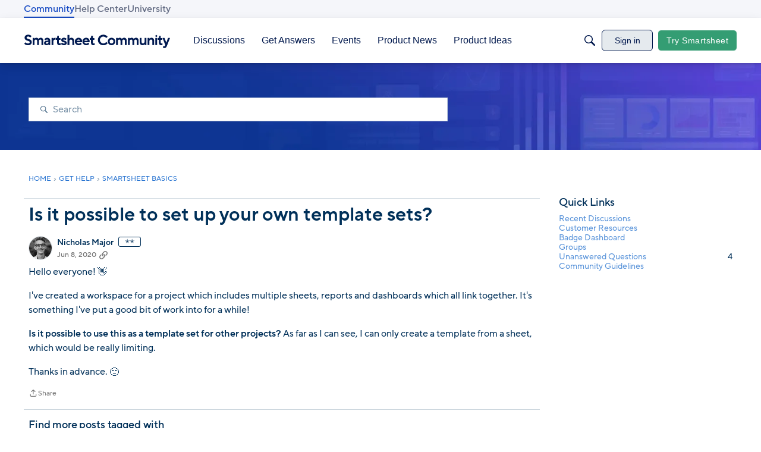

--- FILE ---
content_type: application/x-javascript
request_url: https://community.smartsheet.com/dist/v2/layouts/chunks/BannerWidget.BfYYUHFu.min.js
body_size: 231
content:
import{j as s,r as b}from"../vendor/vendor/react-core.BgLhaSja.min.js";import C from"./Banner.jEH5tiDp.min.js";import{cM as u,ak as d}from"../entries/layouts.vvUFNYZl.min.js";function x(e){const n=u("BannerFragment",B);return s.jsx(n,{...e})}function B(e){var t,a,r,i,o,c,l;const n=u("SearchFragment"),h=b.useMemo(()=>{var m,g;return{[e.isContentBanner?"contentBanner":"banner"]:{padding:{top:(m=e.spacing)==null?void 0:m.top,bottom:(g=e.spacing)==null?void 0:g.bottom}}}},[e.isContentBanner,(t=e.spacing)==null?void 0:t.top,(a=e.spacing)==null?void 0:a.bottom]);return s.jsx(C,{isContentBanner:e.isContentBanner,title:e.title,description:e.description,backgroundImage:(r=e.background)==null?void 0:r.image,backgroundUrlSrcSet:(i=e.background)==null?void 0:i.imageUrlSrcSet,initialParams:e.initialParams,SearchComponent:n??void 0,options:{enabled:!0,hideTitle:e.showTitle!==void 0?!e.showTitle:void 0,hideDescription:!e.showDescription,hideSearch:!e.showSearch,searchPlacement:e.searchPlacement,alignment:e.alignment,bgColor:(o=e.background)!=null&&o.color?d.ensureColorHelper((c=e.background)==null?void 0:c.color):void 0,fgColor:e.textColor?d.ensureColorHelper(e.textColor):void 0,useOverlay:(l=e.background)==null?void 0:l.useOverlay},forcedVars:h})}export{B as BannerWidgetImpl,x as default};


--- FILE ---
content_type: text/javascript; charset=utf-8
request_url: https://cdn.bizible.com/xdc.js?_biz_u=425bbb06eb00441ef7cd1df276487f9c&_biz_h=-1719904874&cdn_o=a&jsVer=4.25.11.25
body_size: 218
content:
(function () {
    BizTrackingA.XdcCallback({
        xdc: "425bbb06eb00441ef7cd1df276487f9c"
    });
})();
;


--- FILE ---
content_type: application/x-javascript
request_url: https://community.smartsheet.com/dist/v2/layouts/chunks/Banner.jEH5tiDp.min.js
body_size: 1828
content:
import{r as c,j as e}from"../vendor/vendor/react-core.BgLhaSja.min.js";import{ch as W,e8 as R,e9 as Q,ea as G,eb as _,bx as $,ec as q,bZ as A,ed as T,ee as X,ef as b,eg as Y,eh as Z,aQ as z,t as J,a9 as K,bq as m,aT as B,ei as ee,bP as j,ej as p,c9 as P,cT as ae,ag as re,by as M}from"../entries/layouts.vvUFNYZl.min.js";import{u as ne}from"./useComponentDebug.xpd8k4uY.min.js";function s(a){const{isCompact:k}=W(),{action:D,className:H,isContentBanner:u}=a;!a.backgroundImage&&a.options&&(a.options.useOverlay=!1);const r=u?R.useAsHook(a.options,a.forcedVars):Q.useAsHook(void 0,a.options,a.forcedVars),n=u?G.useAsHook(a.options,a.forcedVars):_.useAsHook(a.options,a.forcedVars),{options:t}=n,C=$(),{title:x=n.title.text}=a,U=c.useContext(q);c.useLayoutEffect(()=>{U.setAllowTransparency(t.enabled)},[]),ne({vars:n});const E=c.useMemo(()=>a.iconUrlSrcSet?{srcSet:A(a.iconUrlSrcSet)}:{},[a.iconUrlSrcSet]),f=c.useMemo(()=>a.backgroundUrlSrcSet?{srcSet:A(a.backgroundUrlSrcSet)}:{},[a.backgroundUrlSrcSet]),w=c.useMemo(()=>{if(!(!a.backgroundImage&&!n.outerBackground.image&&!n.outerBackground.unsetBackground)){const d={src:a.backgroundImage||n.outerBackground.image,...f};return e.jsxs("picture",{children:[!a.backgroundImage&&e.jsxs(e.Fragment,{children:[!!n.outerBackground.breakpoints.mobile.image&&e.jsx("source",{srcSet:n.outerBackground.breakpoints.mobile.image,media:`(max-width: ${T().breakPoints.xs}px)`}),!!n.outerBackground.breakpoints.tablet.image&&e.jsx("source",{srcSet:n.outerBackground.breakpoints.tablet.image,media:`(max-width: ${T().breakPoints.oneColumn}px)`})]}),e.jsx("img",{className:r.backgroundImage,...d,role:"presentation"})]})}return e.jsx(X,{bgColor:n.outerBackground.color,isContentBanner:u})},[a.backgroundImage,n.outerBackground.image,n.outerBackground.unsetBackground,n.outerBackground.breakpoints.tablet.image,n.outerBackground.breakpoints.mobile.image,f,n.outerBackground.color,u]);if(!t.enabled)return null;const N=a.description??n.description.text;let i=a.contentImage||n.rightImage.image||null;i=i?b(i):null;let o=a.logoImage||n.logo.image||null;o=o?b(o):null;let l=null;u&&(!t.hideIcon||a.hideIcon)&&(l=a.iconImage||n.icon.image||null,l=l?b(l):null);const v=k&&t.hideSearchOnMobile,S=t.searchPlacement==="bottom"&&!t.hideSearch&&!a.hideSearch&&!v,g=t.searchPlacement==="middle"&&!t.hideSearch&&!a.hideSearch&&!v,F=S||g&&t.hideDescription&&t.hideTitle,L=k||n.presets.button.preset===Y.HIDE||!!a.scope,O=a.SearchComponent??Z,V={forceMenuOpen:a.forceSearchOpen,buttonClass:r.searchButton,buttonType:K.PRIMARY,isLarge:!0,placeholder:J("SearchBoxPlaceHolder","Search"),hideSearchButton:L,contentClass:r.content,resultsAsModalClasses:r.resultsAsModal,scope:a.scope,initialQuery:a.initialQuery,initialParams:a.initialParams,overwriteSearchBar:{borderRadius:z(n.searchBar.border.radius),preset:n.presets.input.preset,compact:!!i||C===M.MOBILE||C===M.XS}},I=e.jsx("div",{className:m(r.searchContainer,{[r.noTopMargin]:F}),children:e.jsx(O,{...V})}),y=e.jsx(B,{className:r.title,depth:1,isLarge:!0,children:x});return e.jsxs(ee,{interWidgetSpacing:"none",className:m(H,r.root),children:[e.jsxs("div",{className:r.bannerContainer,children:[e.jsx("div",{className:r.overflowRightImageContainer,children:e.jsxs("div",{className:m(r.middleContainer),children:[e.jsx("div",{className:m(r.outerBackground()),children:w}),n.backgrounds.useOverlay&&e.jsx("div",{className:r.backgroundOverlay}),e.jsx(j,{className:r.fullHeight,children:e.jsxs("div",{className:r.imagePositioner,children:[t.hideTitle&&e.jsx(e.Fragment,{children:e.jsx(B,{className:p().visuallyHidden,depth:1,children:x})}),e.jsx(P,{className:r.contentContainer(!i),condition:g||!t.hideTitle||!t.hideDescription||!!o}),i&&e.jsx("div",{className:r.imageElementContainer,children:e.jsx("img",{className:r.rightImage,src:i,"aria-hidden":!0})})]})}),S&&e.jsx("div",{className:r.searchStrip,style:{background:"none"}})]})}),e.jsx("div",{className:m(r.middleContainer),children:e.jsx(j,{fullGutter:!0,children:e.jsxs("div",{className:r.imagePositioner,children:[t.hideTitle&&e.jsx(B,{className:p().visuallyHidden,depth:1,children:x}),e.jsxs(P,{className:r.contentContainer(!i),condition:g||!t.hideTitle||!t.hideDescription||!!o||!!l,children:[!!o&&e.jsx("div",{className:r.logoSpacer,children:e.jsx("div",{className:r.logoContainer,children:e.jsx("img",{className:r.logo,src:o,"aria-hidden":!0})})}),e.jsxs("div",{className:r.iconTextAndSearchContainer,children:[u&&l&&e.jsx("div",{className:r.iconContainer,children:e.jsx("img",{className:r.icon,src:l,"aria-hidden":!0,...E})}),s.extraBeforeSearchBarComponents.map((h,d)=>c.createElement(h,{...a,key:d})),e.jsxs("div",{className:r.textAndSearchContainer,children:[!t.hideTitle&&e.jsxs("div",{className:r.titleWrap,children:[e.jsx(ae,{className:r.titleFlexSpacer}),x&&e.jsx(e.Fragment,{children:t.url?e.jsx(re,{to:t.url,className:r.titleUrlWrap,children:y}):e.jsx(e.Fragment,{children:y})}),e.jsx("div",{className:m(r.text,r.titleFlexSpacer),children:D})]}),!t.hideDescription&&N&&e.jsx("div",{className:r.descriptionWrap,children:e.jsx("p",{className:m(r.description,r.text),dangerouslySetInnerHTML:{__html:N}})}),g&&I,g&&s.extraAfterSearchBarComponents.map((h,d)=>c.createElement(h,{...a,key:d}))]})]})]}),i&&e.jsx("div",{className:r.imageElementContainer})]})})})]}),S&&e.jsxs(e.Fragment,{children:[e.jsx("div",{className:r.searchStrip,children:e.jsx(j,{fullGutter:!0,children:I})}),s.extraAfterSearchBarComponents.map((h,d)=>c.createElement(h,{...a,key:d}))]})]})}s.extraAfterSearchBarComponents=[];s.extraBeforeSearchBarComponents=[];s.registerAfterSearchBar=a=>{s.extraAfterSearchBarComponents.pop(),s.extraAfterSearchBarComponents.push(a)};s.registerBeforeSearchBar=a=>{s.extraBeforeSearchBarComponents.pop(),s.extraBeforeSearchBarComponents.push(a)};export{s as default};


--- FILE ---
content_type: application/x-javascript
request_url: https://community.smartsheet.com/dist/v2/layouts/chunks/PageTitle.DDPSSadG.min.js
body_size: -86
content:
import{j as e,l as m}from"../vendor/vendor/react-core.BgLhaSja.min.js";import{ch as d,d_ as p,c7 as u}from"../entries/layouts.vvUFNYZl.min.js";function g(s){const{title:i,children:t,actions:c,meta:a,className:n,includeBackLink:o=!0,headingClassName:r}=s,l=d().isCompact;return e.jsxs("div",{className:m("pageTitleContainer",n),children:[e.jsx(p,{actions:c,title:i,depth:1,includeBackLink:!l&&o,headingClassName:r,children:t}),a&&e.jsx(u,{children:a})]})}export{g as P};
